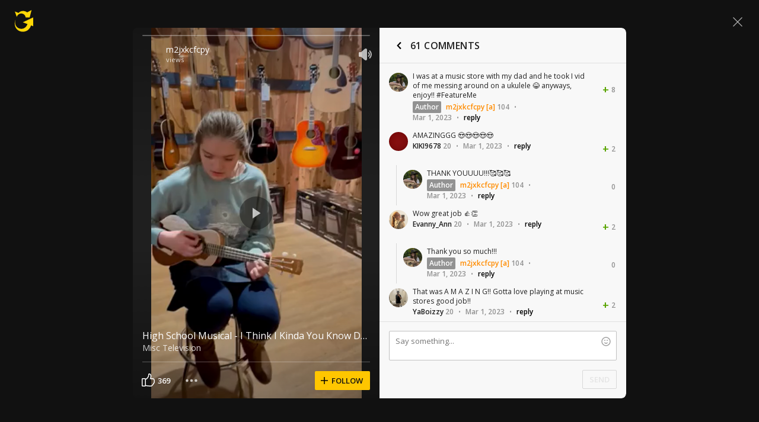

--- FILE ---
content_type: text/html; charset=UTF-8
request_url: https://www.ultimate-guitar.com/shot/m2jxkcfcpy/799914479
body_size: 9404
content:
<!doctype html>
<html lang="en">
<head prefix="og: http://ogp.me/ns# fb: http://ogp.me/ns/fb# article: http://ogp.me/ns/article#">
    <meta content="text/html; charset=utf-8" http-equiv="Content-Type">

    <title>High School Musical - I Think I Kinda You Know Duet - Misc Television (cover with chords) by m2jxkcfcpy @ Ultimate-Guitar.Com</title>
<meta name="description" content="I was at a music store with my dad and he took I vid of me messing around on a ukulele 😂 anyways, enjoy!! #FeatureMe">
<meta name="keywords" content="">
                    
<link rel='preload' href='https://www.ultimate-guitar.com/static/public/build/ug_react_i18n_es6/202601/vendor.3aff4f30dcee058e722f0a528b7353b9.js' importance='high' as='script'></link>    <link rel='preload' href='https://www.ultimate-guitar.com/static/public/build/ug_react_i18n_es6/202601/4578.d783aa0dd9dfda38174eed4094097d1e.js' importance='high' as='script'></link>                        <link rel='preload' href='https://www.ultimate-guitar.com/static/public/build/ug_react_i18n_es6/202601/ug~runtime.69fbae8959ff938f2698fbbe4884e317.js' importance='high' as='script'></link>            <link rel='preload' href='https://www.ultimate-guitar.com/static/public/build/ug_react_i18n_es6/202601/ug.94642fac24881056c9f182749d9abfc8.js' importance='high' as='script'></link>                                <link rel="preconnect" href="https://fonts.googleapis.com/">
    <meta property="og:url" content="https://www.ultimate-guitar.com/shot/m2jxkcfcpy/799914479">
<meta property="og:title" content="High School Musical - I Think I Kinda You Know Duet - Misc Television (cover with chords) by m2jxkcfcpy @ Ultimate-Guitar.Com">
<meta property="og:description" content="I was at a music store with my dad and he took I vid of me messing around on a ukulele 😂 anyways, enjoy!! #FeatureMe">
<meta property="og:site_name" content="Ultimate Guitar">
<meta property="og:locale" content="en_US">
<meta property="fb:app_id" content="539490962762175">
<meta property="og:type" content="website">
<meta property="og:image" content="https://www.ultimate-guitar.com/static/api/vimeo/preview/watermark/0?preset=facebook">
<meta property="og:image:width" content="630">
<meta property="og:image:height" content="1200">
<meta property="twitter:card" content="summary">
<meta property="twitter:site" content="@ultimateguitar">
<meta property="twitter:image" content="https://www.ultimate-guitar.com/static/api/vimeo/preview/watermark/0?preset=twitter">
<link href="https://www.ultimate-guitar.com/shot/m2jxkcfcpy/799914479" rel="canonical">                <meta name="viewport" class="js-viewport" content="width=device-width, initial-scale=1, maximum-scale=1.0, user-scalable=no, viewport-fit=cover">
        <script>
            (function() {
                var viewport = document.querySelector('.js-viewport');
                var date = new Date();
                date.setFullYear(date.getFullYear() + 1);
                function setViewport() {
                    var isLargeViewport = (screen.availWidth > 1300 || screen.availHeight > 1300) && window.matchMedia("(orientation: landscape)").matches;
                    viewport.setAttribute('content', isLargeViewport ? 'width=device-width, initial-scale=1' : 'width=1280, minimum-scale=0.1, maximum-scale=5.0');
                    document.cookie = '_ug_small_screen=' + (isLargeViewport ? 0 : 1) +';path=/;domain=.ultimate-guitar.com;expires=' + date.toUTCString() + ';';
                }
                setViewport();
                window.matchMedia("(orientation: landscape)").addEventListener('change', setViewport)
            })()
        </script>
        <meta name="csrf-param" content="_csrf">
<meta name="csrf-token" content="dH6kjWFeG_A5851xHUG4OgFirpKHSrW--puuL6UQvIUbB_HLKGpVqWOB2TN3Co8PZRb6-8Mz0Nmc-dZb8FqPwA==">
            <link rel="search"
    type="application/opensearchdescription+xml"
    href="//www.ultimate-guitar.com/static/opensearch/opensearch.xml"
    title="Ultmate-Guitar tabs & chords search" />    <meta name="theme-color" content="#272727">
    
    <link rel="manifest" href="/manifest_v10.json">
<link rel="icon" type="image/x-icon" href="https://www.ultimate-guitar.com/static/public/ug/img/product_icons/ug/favicon_v2.ico">
<link rel="shortcut icon" type="image/png" href="https://www.ultimate-guitar.com/static/public/ug/img/product_icons/ug/favicon_v2.png" />
<link rel="apple-touch-icon" sizes="32x32" href="https://www.ultimate-guitar.com/static/public/ug/img/product_icons/ug/apple-touch-icon-32x32_v3.png" />
<link rel="apple-touch-icon" sizes="48x48" href="https://www.ultimate-guitar.com/static/public/ug/img/product_icons/ug/apple-touch-icon-48x48_v3.png" />
<link rel="apple-touch-icon" sizes="72x72" href="https://www.ultimate-guitar.com/static/public/ug/img/product_icons/ug/apple-touch-icon-72x72_v3.png" />
<link rel="apple-touch-icon" sizes="96x96" href="https://www.ultimate-guitar.com/static/public/ug/img/product_icons/ug/apple-touch-icon-96x96_v3.png" />
<link rel="apple-touch-icon" sizes="144x14" href="https://www.ultimate-guitar.com/static/public/ug/img/product_icons/ug/apple-touch-icon-144x144_v3.png" />
<link rel="apple-touch-icon" sizes="192x192" href="https://www.ultimate-guitar.com/static/public/ug/img/product_icons/ug/apple-touch-icon-192x192_v3.png" />
<link rel="apple-touch-icon" sizes="512x512" href="https://www.ultimate-guitar.com/static/public/ug/img/product_icons/ug/apple-touch-icon-512x512_v3.png" />
<meta name="application-name" content="Ultimate Guitar" />
    
        <script>
        var sentryMethodsToSave = ['setUser', 'setTag', 'setTags', 'setExtra', 'setExtras', 'addBreadcrumb', 'setContext'];
        window.Sentry = {
            _lazy: true
        };
        var sentryLazyCallsQueue = [];
        var sentryLazyHandler = function () {
            var args = Array.prototype.slice.call(arguments)
            var methodName = args[0];
            var rest = args.slice(1);

            sentryLazyCallsQueue.push([methodName, rest])
        };

        sentryMethodsToSave.forEach(function (methodName) {
            window.Sentry[methodName] = sentryLazyHandler.bind(this, methodName);
        });

        function applySentryLazyData() {
            if (!sentryLazyCallsQueue) return;

            for (var i = 0; i < sentryLazyCallsQueue.length; i++) {
                var args = sentryLazyCallsQueue[i];
                var methodName = args[0];
                var restArgs = args[1];
                var method = window.Sentry[methodName];

                method && typeof method === 'function' && method.apply(window.Sentry, restArgs);
            }

            sentryLazyCallsQueue = undefined;
        }

        var errors = window.APPERROR ? (window.APPERROR.errors || []) : []
        var UGERROR = {
            errors,
            loggerLoaded: false,
        };
        var oldOnError = window.onerror;
        var loadScript = function (src, resolve) {
            UGERROR.loggerLoaded = true;
            var script = document.createElement('script');
            script.async = true;
            script.type = 'text/javascript';
            script.src = src;

            var changeState = function () {
                if (!loaded) {
                    resolve()
                    loaded = true;
                }
            };
            var loaded;

            script.onreadystatechange = changeState;
            script.onload = changeState;

            var node = document.getElementsByTagName('script')[0];
            node.parentNode.insertBefore(script, node);
        };

        UGERROR.loadErrorLogger = function (release) {
            var whitelistUrls = [
                new RegExp('https://www.ultimate-guitar.com/static/public'),
            ];

            if (window.location.pathname !== '/') {
                whitelistUrls.push(new RegExp(window.location.href))
            }

            var tags = {
                source: 'ug',
                country: 'US',
                isProUser: false,
                isAuthenticated: false,
                userId: '0',
            };

            !UGERROR.loggerLoaded && loadScript('https://www.ultimate-guitar.com/static/public/build/sentry_0_0_2/sentry_ver1769084860.js', function () {
                console.log('[sentry]:', 'bundle successfully loaded')
                window.onerror = oldOnError;

                window.initSentry({
                    dsn: 'https://ba93259cb19e43f1a6e9171cbf8ff617@sentry10.ultimate-guitar.com/24',
                    release: release.replace('/', '_').replace('-', '_'),
                    allowUrls: whitelistUrls
                });

                window.Sentry.setTags(tags);
                window.Sentry.setUser({
                    userId: '0'
                });
                window.Sentry.setContext('Client a/b variations', []);

                applySentryLazyData();

                var messages = UGERROR.errors.map(function (err) {
                    return err[0];
                });
                UGERROR.errors
                    .filter(function (error, index) {
                        return messages.indexOf(error[0]) === index;
                    })
                    .forEach(function (args) {
                        var error = args[0];

                        if (args.length > 1) {
                            window.onerror.apply(this, args);
                        } else if (typeof error === 'string') {
                            window.Sentry.captureMessage(error, 'error');
                        } else {
                            if (error === undefined) {
                                error = new Error('Caught undefined error');
                            }

                            window.Sentry.captureException(error);
                        }
                    });
            })
        };

        function loadSentry() {
            if (UGERROR.hasFirstError) {
                return
            }

            function load() {
                UGERROR.loadErrorLogger("ug-web_app_1.23.40");
            }

            if (document.readyState === 'complete') {
                load();
            } else {
                window.addEventListener('load', load)
            }
            UGERROR.hasFirstError = true
        }

        if (UGERROR.errors && UGERROR.errors.length > 0) {
            loadSentry()
        }

        window.onerror = function () {
            UGERROR.errors.push(arguments);
            oldOnError && oldOnError.apply(this, arguments);

            var message = typeof arguments[0] === 'object' && arguments[0].message
            if (typeof message === 'string' && message.toLowerCase().indexOf('loading chunk') && window.UGAPP.trigger) {
                window.UGAPP.trigger('globalEvent:YM:metrica', 'Chunk Load Error')
            }

            loadSentry();
        };
    </script>
                    <script>
        (function () {
            if ('serviceWorker' in navigator) {
                window.addEventListener('load', function() {
                    window.navigator.serviceWorker.getRegistrations().then(function(registrations) {
                        registrations.forEach(function(registration) {
                            if (
                                registration.active.scriptURL.indexOf('sw_ug.js') !== -1
                                ||
                                registration.active.scriptURL.indexOf('sw_ug_v2.js') !== -1
                            ) {
                                registration.unregister()
                            }
                        })
                    })
                    window.navigator.serviceWorker.register('/sw_ug_v3.js').catch(function(error) {})
                })
            }
        })()
    </script>
                                    
    <link rel="preload" href="https://www.ultimate-guitar.com/static/public/ug/fonts/ug/memvYaGs126MiZpBA-UvWbX2vVnXBbObj2OVTS-mu0SC55I.woff2?ver=1" as="font" type="font/woff2" crossorigin="anonymous">
    <link rel="preload" href="https://www.ultimate-guitar.com/static/public/ug/fonts/muse/muse-sans/v4/MuseSans-Variable.woff2" as="font" type="font/woff2" crossorigin="anonymous">

                <link rel="preload" href="https://www.ultimate-guitar.com/static/public/ug/fonts/muse/muse-display/harmony/v2/MuseDisplay-Harmony.woff2" as="font" type="font/woff2" crossorigin="anonymous">
    

    
            <meta name="impact-site-verification" value="4a6f4ce0-7337-4f89-8f93-bc6eaf9d9145">
    
</head>
<body
    style="background-color: #111"        class=" theme_dark preferred_language__en"
>
<script>
    var hasFirstTap = false;
    (function () {
        function onFirstTap () {
            hasFirstTap = true
            document.body.removeEventListener('touchstart', onFirstTap)
        }

        document.body.addEventListener('touchstart', onFirstTap)
    })()
</script>


    <div class="js-page js-global-wrapper ug-page">
        </div>

    <div class="js-store" data-content="{&quot;config&quot;:{&quot;releaseVer&quot;:&quot;ug-web_app_1.23.40&quot;,&quot;backendReleaseVer&quot;:&quot;13.33.48&quot;,&quot;renderType&quot;:&quot;react&quot;,&quot;urlFacebook&quot;:&quot;https://www.ultimate-guitar.com/user/auth/oauth?service=facebook&quot;,&quot;urlGoogle&quot;:&quot;https://www.ultimate-guitar.com/user/auth/oauth?service=google&quot;,&quot;urlApple&quot;:&quot;https://www.ultimate-guitar.com/user/auth/oauth?service=apple&quot;,&quot;main_server&quot;:&quot;ultimate-guitar.com&quot;,&quot;ps_server&quot;:&quot;plus.ultimate-guitar.com&quot;,&quot;api_web_serv&quot;:&quot;api-web.ultimate-guitar.com&quot;,&quot;static_server&quot;:&quot;https://www.ultimate-guitar.com/static&quot;,&quot;statik_cache&quot;:&quot;_ver1769084860&quot;,&quot;staticPrefix&quot;:&quot;/static&quot;,&quot;requestSchema&quot;:&quot;https&quot;,&quot;time&quot;:1769153645000,&quot;isGDPRAvailable&quot;:false,&quot;isCcpaAvailable&quot;:false,&quot;user&quot;:{&quot;id&quot;:0,&quot;uuid&quot;:0,&quot;unified_id&quot;:&quot;&quot;,&quot;session&quot;:{&quot;id&quot;:&quot;&quot;,&quot;expire_duration&quot;:300,&quot;expire_duration_dispersion&quot;:[5000,10000],&quot;enable_refresh&quot;:true,&quot;parsed_session&quot;:{&quot;version&quot;:0,&quot;id&quot;:0,&quot;updated&quot;:0,&quot;number&quot;:0},&quot;is_renew_session&quot;:false},&quot;username&quot;:&quot;Unregistered&quot;,&quot;iq&quot;:&quot;&quot;,&quot;contributorPower&quot;:false,&quot;is_bot&quot;:false,&quot;is_banned&quot;:false},&quot;isOfficeUser&quot;:false,&quot;isOfficeRequest&quot;:false,&quot;isWebp&quot;:false,&quot;isBot&quot;:true,&quot;is_mobile&quot;:false,&quot;is_tablet&quot;:false,&quot;isThemeMobile&quot;:false,&quot;isIe&quot;:false,&quot;isEs6&quot;:true,&quot;isAsia&quot;:false,&quot;isPaidMobWeb&quot;:false,&quot;socketCluster&quot;:{&quot;serviceKey&quot;:&quot;f0557aa8-2d06-43d9-9c16-f885bc710b97:main&quot;,&quot;channelPrefix&quot;:&quot;f0557aa8-2d06-43d9-9c16-f885bc710b97:main#prod&quot;,&quot;hostname&quot;:&quot;socketcluster.k8s.mu.se&quot;,&quot;port&quot;:443,&quot;channelName&quot;:&quot;e2b911c3d39e5e206f13c6dab0ac7bcc&quot;},&quot;metricaId&quot;:0,&quot;captcha_id&quot;:&quot;6LfCo_8SAAAAALEMHnlK18j8IemlAdvmxwRnQe2v&quot;,&quot;stripeApiKey&quot;:&quot;&quot;,&quot;country&quot;:&quot;US&quot;,&quot;countryCode&quot;:&quot;US&quot;,&quot;browserName&quot;:&quot;&quot;,&quot;os&quot;:&quot;&quot;,&quot;platform&quot;:4,&quot;browser&quot;:&quot;{\&quot;device\&quot;:{\&quot;type\&quot;:\&quot;bot\&quot;}}&quot;,&quot;urlUgProAppIcon&quot;:&quot;https://www.ultimate-guitar.com/static/public/ug/img/app_icons/icon_ug_pro.png&quot;,&quot;withCritical&quot;:false,&quot;analytics&quot;:{&quot;pageViewId&quot;:1769153645641780,&quot;userTrackerId&quot;:&quot;SA==&quot;},&quot;braintree&quot;:{&quot;environment&quot;:&quot;production&quot;,&quot;tokenizationKey&quot;:&quot;production_8htvrhhr_67vpx3rpxt6m5z7c&quot;,&quot;paypalClientId&quot;:&quot;ASwoeikdyflPIKFAC3U34ewfFVRE5-_p6qc1TTQG9g_sHNs3RP5Sq3pE_e7V2p0VTi-nJQuIA5ApP1XH&quot;,&quot;googlePayClientId&quot;:&quot;BCR2DN6TZPEKBZBZ&quot;},&quot;vimeo&quot;:{&quot;baseImagePath&quot;:&quot;https://cdn.ustatik.com/s3/ug.video.warm/preview/&quot;},&quot;hasStaticCache&quot;:0,&quot;rtAnalytics&quot;:{&quot;trackUrl&quot;:&quot;https://datahub.ultimate-guitar.com/components/data&quot;,&quot;trackingEnabled&quot;:true,&quot;forceSendEvents&quot;:[&quot;Tab Favorite Add Click&quot;,&quot;Tab Rate Click&quot;,&quot;Tab View&quot;,&quot;Tab View 12s&quot;,&quot;Tab View 15s&quot;,&quot;Tab View 60s&quot;,&quot;Tab View 120s&quot;,&quot;Tab View 180s&quot;,&quot;View&quot;,&quot;View 15s&quot;,&quot;Tour Start&quot;],&quot;tabToolLogging&quot;:true,&quot;samplerHeartbeat&quot;:5,&quot;forceSendDebounceTimeout&quot;:1000,&quot;bufferSize&quot;:10},&quot;xtz&quot;:{&quot;isActive&quot;:true,&quot;hasAccess&quot;:true,&quot;canToggle&quot;:false,&quot;feedbackChannel&quot;:null,&quot;tabDownloadHost&quot;:&quot;https://tabs.ultimate-guitar.com&quot;},&quot;jsBundle&quot;:[],&quot;jinba&quot;:{&quot;customTimings&quot;:[],&quot;appLabel&quot;:&quot;shot&quot;,&quot;appLabelExp&quot;:&quot;null&quot;},&quot;metricaParams&quot;:{&quot;rights&quot;:0,&quot;proRights&quot;:0,&quot;coursesRights&quot;:0,&quot;singRights&quot;:0,&quot;u_id&quot;:&quot;SA==&quot;,&quot;auth&quot;:&quot;None&quot;,&quot;is_registered&quot;:0,&quot;ab&quot;:[],&quot;bookRights&quot;:0,&quot;bookEduRights&quot;:0,&quot;unified_id&quot;:&quot;&quot;,&quot;session_id&quot;:&quot;&quot;}},&quot;store&quot;:{&quot;offers&quot;:[],&quot;page&quot;:{&quot;data&quot;:{&quot;section&quot;:{&quot;name&quot;:&quot;shots&quot;,&quot;id&quot;:799914479,&quot;object&quot;:{&quot;vimeo_id&quot;:&quot;799914479&quot;,&quot;status&quot;:&quot;active&quot;,&quot;vimeo_url&quot;:&quot;/videos/799914479&quot;,&quot;name&quot;:&quot;High School Musical - I Think I Kinda You Know Duet&quot;,&quot;artist_name&quot;:&quot;Misc Television&quot;,&quot;category&quot;:&quot;Story&quot;,&quot;tab_id&quot;:2888147,&quot;song_id&quot;:3723890,&quot;artist_id&quot;:886,&quot;tab_access_type&quot;:&quot;public&quot;,&quot;date&quot;:1677637721,&quot;access&quot;:&quot;public&quot;,&quot;likes&quot;:369,&quot;reactions&quot;:60,&quot;hits_total&quot;:16145,&quot;user_id&quot;:70010257,&quot;username&quot;:&quot;m2jxkcfcpy&quot;,&quot;avatar&quot;:&quot;https://www.ultimate-guitar.com/static/users/7/5/2/70010257.gif?d=d&quot;,&quot;duration&quot;:50,&quot;width&quot;:640,&quot;height&quot;:480,&quot;comments_count&quot;:66,&quot;image_id&quot;:799914479,&quot;files&quot;:[{&quot;quality&quot;:&quot;sd&quot;,&quot;width&quot;:640,&quot;height&quot;:480,&quot;fps&quot;:0,&quot;size&quot;:8630767,&quot;link&quot;:&quot;https://www.ultimate-guitar.com/shots/content?id=799914479&amp;q=480&amp;s=a6af0bf041801eb671415c9cca7956cd&amp;provider=ug&quot;}],&quot;images&quot;:[{&quot;link&quot;:&quot;https://www.ultimate-guitar.com/static/s3/ug.video.warm/preview/9/7/799914479/preview.jpg@225x225?crop=1&quot;,&quot;width&quot;:225,&quot;height&quot;:225,&quot;preset&quot;:&quot;list&quot;},{&quot;link&quot;:&quot;https://www.ultimate-guitar.com/static/s3/ug.video.warm/preview/9/7/799914479/preview.jpg@300x384?crop=1&quot;,&quot;width&quot;:300,&quot;height&quot;:384,&quot;preset&quot;:&quot;feed&quot;},{&quot;link&quot;:&quot;https://www.ultimate-guitar.com/static/s3/ug.video.warm/preview/9/7/799914479/preview.jpg@640x0&quot;,&quot;width&quot;:640,&quot;height&quot;:0,&quot;preset&quot;:&quot;cover&quot;},{&quot;link&quot;:&quot;https://www.ultimate-guitar.com/static/s3/ug.video.warm/preview/9/7/799914479/preview.jpg@1280x0&quot;,&quot;width&quot;:1280,&quot;height&quot;:0,&quot;preset&quot;:&quot;preview&quot;},{&quot;link&quot;:&quot;https://www.ultimate-guitar.com/static/s3/ug.video.warm/preview/9/7/799914479/preview.jpg@200x256?crop=1&quot;,&quot;width&quot;:200,&quot;height&quot;:256,&quot;preset&quot;:&quot;web_feed&quot;},{&quot;link&quot;:&quot;https://www.ultimate-guitar.com/static/s3/ug.video.warm/preview/9/7/799914479/preview.jpg@396x640?crop=1&quot;,&quot;width&quot;:396,&quot;height&quot;:640,&quot;preset&quot;:&quot;web_explore&quot;},{&quot;link&quot;:&quot;https://www.ultimate-guitar.com/static/s3/ug.video.warm/preview/9/7/799914479/blur.jpg&quot;,&quot;width&quot;:640,&quot;height&quot;:360,&quot;preset&quot;:&quot;blur&quot;}],&quot;url&quot;:&quot;https://www.ultimate-guitar.com/shot/m2jxkcfcpy/799914479&quot;,&quot;is_original_song&quot;:0,&quot;instrument&quot;:&quot;&quot;,&quot;tracking&quot;:{&quot;ctx&quot;:{&quot;payment_account_id&quot;:0,&quot;shot_views&quot;:16145,&quot;shot_likes&quot;:369,&quot;shot_comments&quot;:66,&quot;shot_feed_index&quot;:0,&quot;shot_feed_type&quot;:&quot;&quot;,&quot;shot_feed_open_source&quot;:&quot;&quot;,&quot;user_registered&quot;:0,&quot;user_rights&quot;:0,&quot;country&quot;:&quot;US&quot;,&quot;shot_author_id&quot;:70010257,&quot;shot_created_time&quot;:1677637721,&quot;shot_length&quot;:50,&quot;is_original_shot&quot;:0,&quot;shot_tab_id&quot;:2888147,&quot;is_private&quot;:0,&quot;shot_id&quot;:799914479,&quot;user_id&quot;:0,&quot;screen&quot;:&quot;&quot;,&quot;h&quot;:4108050209,&quot;dt&quot;:1769153645}},&quot;tab_url&quot;:&quot;https://tabs.ultimate-guitar.com/tab/misc-television/high-school-musical-i-think-i-kinda-you-know-duet-chords-2888147&quot;}}},&quot;header_bidding&quot;:[],&quot;experiments&quot;:{&quot;variations&quot;:[],&quot;closed_experiments&quot;:[]},&quot;template&quot;:{&quot;module&quot;:&quot;shots&quot;,&quot;controller&quot;:&quot;shot&quot;,&quot;action&quot;:&quot;view&quot;,&quot;reactAction&quot;:&quot;&quot;},&quot;documents&quot;:{&quot;enabled&quot;:true}},&quot;i18n&quot;:{&quot;locale&quot;:&quot;en-US&quot;,&quot;language&quot;:&quot;en&quot;,&quot;links&quot;:{&quot;default&quot;:&quot;https://www.ultimate-guitar.com/shot/m2jxkcfcpy/799914479&quot;,&quot;pt&quot;:&quot;https://www.ultimate-guitar.com/shot/m2jxkcfcpy/799914479&quot;,&quot;es&quot;:&quot;https://www.ultimate-guitar.com/shot/m2jxkcfcpy/799914479&quot;,&quot;it&quot;:&quot;https://www.ultimate-guitar.com/shot/m2jxkcfcpy/799914479&quot;,&quot;ja&quot;:&quot;https://www.ultimate-guitar.com/shot/m2jxkcfcpy/799914479&quot;,&quot;fr&quot;:&quot;https://www.ultimate-guitar.com/shot/m2jxkcfcpy/799914479&quot;}},&quot;search_top_words&quot;:[{&quot;query&quot;:&quot;take on me&quot;,&quot;counter&quot;:&quot;9698&quot;},{&quot;query&quot;:&quot;creep&quot;,&quot;counter&quot;:&quot;6567&quot;},{&quot;query&quot;:&quot;hotel california&quot;,&quot;counter&quot;:&quot;5076&quot;},{&quot;query&quot;:&quot;billie eilish&quot;,&quot;counter&quot;:&quot;4961&quot;},{&quot;query&quot;:&quot;taylor swift&quot;,&quot;counter&quot;:&quot;4718&quot;}],&quot;promotion&quot;:{&quot;promoType&quot;:&quot;NewYear&quot;,&quot;promoKey&quot;:&quot;ugapp:topBannerShow:NewYear-2025&quot;,&quot;endedKey&quot;:&quot;_ug_promotionEnded_ugapp:topBannerShow:NewYear-2025&quot;,&quot;emergency&quot;:{&quot;imgUrl&quot;:&quot;https://www.ultimate-guitar.com/static/storage/marketing/images/b/b2a9afe70eebde770fe48e307fb96eb8461440f4.webp&quot;,&quot;title&quot;:&quot;NEW YEAR SALE&quot;,&quot;prompts&quot;:{&quot;title&quot;:{&quot;en&quot;:&quot;NEW YEAR SALE&quot;,&quot;pt&quot;:&quot;PROMO&Ccedil;&Atilde;O DE ANO NOVO&quot;,&quot;es&quot;:&quot;OFERTA DE A&Ntilde;O NUEVO&quot;,&quot;fr&quot;:&quot;SOLDES DU NOUVEL AN&quot;,&quot;it&quot;:&quot;SALDI DI CAPODANNO&quot;,&quot;ja&quot;:&quot;新年セール&quot;}}},&quot;exit&quot;:{&quot;imgUrl&quot;:&quot;https://www.ultimate-guitar.com/static/storage/marketing/images/f/f55e881eddd780cfcd0a224afefa27762dc70167.webp&quot;,&quot;title&quot;:&quot;NEW YEAR SALE&quot;,&quot;subtitle&quot;:&quot;&quot;,&quot;hasLabel&quot;:false,&quot;hasTimer&quot;:false,&quot;prompts&quot;:{&quot;title&quot;:{&quot;en&quot;:&quot;NEW YEAR SALE&quot;,&quot;pt&quot;:&quot;PROMO&Ccedil;&Atilde;O DE ANO NOVO&quot;,&quot;es&quot;:&quot;OFERTA DE A&Ntilde;O NUEVO&quot;,&quot;fr&quot;:&quot;SOLDES DU NOUVEL AN&quot;,&quot;it&quot;:&quot;SALDI DI CAPODANNO&quot;,&quot;ja&quot;:&quot;新年セール&quot;},&quot;subtitle&quot;:{&quot;en&quot;:&quot;&quot;,&quot;pt&quot;:&quot;&quot;,&quot;es&quot;:&quot;&quot;,&quot;fr&quot;:&quot;&quot;,&quot;it&quot;:&quot;&quot;,&quot;ja&quot;:&quot;&quot;},&quot;buttonText&quot;:{&quot;en&quot;:&quot;GET SPECIAL OFFER&quot;,&quot;pt&quot;:&quot;OBTER OFERTA ESPECIAL&quot;,&quot;es&quot;:&quot;OBTENER OFERTA ESPECIAL&quot;,&quot;fr&quot;:&quot;OBTENIR L&#039;OFFRE SP&Eacute;CIALE&quot;,&quot;it&quot;:&quot;OTTIENI L&#039;OFFERTA SPECIALE&quot;,&quot;ja&quot;:&quot;特別オファーを入手&quot;}}},&quot;heroBanner&quot;:{&quot;imgUrl&quot;:&quot;https://www.ultimate-guitar.com/static/storage/marketing/images/f/fad9ac36884cb3053e9d3a22ba9a6fe19834a0ff.webp&quot;,&quot;title&quot;:&quot;&quot;,&quot;subtitle&quot;:&quot;NEW YEAR SALE&quot;,&quot;prompts&quot;:{&quot;title&quot;:{&quot;en&quot;:&quot;&quot;,&quot;pt&quot;:&quot;&quot;,&quot;es&quot;:&quot;&quot;,&quot;fr&quot;:&quot;&quot;,&quot;it&quot;:&quot;&quot;,&quot;ja&quot;:&quot;&quot;},&quot;subtitle&quot;:{&quot;en&quot;:&quot;NEW YEAR SALE&quot;,&quot;pt&quot;:&quot;PROMO&Ccedil;&Atilde;O DE ANO NOVO&quot;,&quot;es&quot;:&quot;OFERTA DE A&Ntilde;O NUEVO&quot;,&quot;fr&quot;:&quot;SOLDES DU NOUVEL AN&quot;,&quot;it&quot;:&quot;SALDI DI CAPODANNO&quot;,&quot;ja&quot;:&quot;新年セール&quot;},&quot;buttonText&quot;:{&quot;en&quot;:&quot;GET SPECIAL OFFER&quot;,&quot;pt&quot;:&quot;OBTER OFERTA ESPECIAL&quot;,&quot;es&quot;:&quot;OBTENER OFERTA ESPECIAL&quot;,&quot;fr&quot;:&quot;OBTENIR L&#039;OFFRE SP&Eacute;CIALE&quot;,&quot;it&quot;:&quot;OTTIENI L&#039;OFFERTA SPECIALE&quot;,&quot;ja&quot;:&quot;特別オファーを入手&quot;},&quot;notation&quot;:{&quot;en&quot;:&quot;ANNUAL MEMBERSHIP&quot;,&quot;pt&quot;:&quot;ASSINATURA ANUAL&quot;,&quot;es&quot;:&quot;MEMBRES&Iacute;A ANUAL&quot;,&quot;fr&quot;:&quot;ABONNEMENT ANNUEL&quot;,&quot;it&quot;:&quot;ABBONAMENTO ANNUALE&quot;,&quot;ja&quot;:&quot;年間メンバーシップ&quot;}}},&quot;heroBlock&quot;:{&quot;imgUrl&quot;:&quot;https://www.ultimate-guitar.com/static/storage/marketing/images/8/8c75a0a7b8e08e5512209274f1fdb8b46e82235c.webp&quot;,&quot;buttonColor&quot;:&quot;brand&quot;,&quot;prompts&quot;:{&quot;buttonText&quot;:{&quot;en&quot;:&quot;GET SPECIAL OFFER&quot;,&quot;pt&quot;:&quot;OBTER OFERTA ESPECIAL&quot;,&quot;es&quot;:&quot;OBTENER OFERTA ESPECIAL&quot;,&quot;fr&quot;:&quot;OBTENIR L&#039;OFFRE SP&Eacute;CIALE&quot;,&quot;it&quot;:&quot;OTTIENI L&#039;OFFERTA SPECIALE&quot;,&quot;ja&quot;:&quot;特別オファーを入手&quot;},&quot;subtitle&quot;:{&quot;en&quot;:&quot;welcome offer&quot;,&quot;pt&quot;:&quot;Oferta de Boas-Vindas&quot;,&quot;es&quot;:&quot;Oferta de Bienvenida&quot;,&quot;fr&quot;:&quot;Offre de bienvenue&quot;,&quot;it&quot;:&quot;Offerta di benvenuto&quot;,&quot;ja&quot;:&quot;ウェルカムオファー&quot;}}},&quot;payment&quot;:{&quot;imgUrl&quot;:&quot;https://www.ultimate-guitar.com/static/storage/marketing/images/5/5f21325decb0b1a8453bd25daa26bab0dea9ab6a.webp&quot;,&quot;title&quot;:&quot;NEW YEARSALE&quot;,&quot;planName&quot;:&quot;New year sale&quot;,&quot;prompts&quot;:{&quot;title&quot;:{&quot;en&quot;:&quot;NEW YEAR SALE&quot;,&quot;pt&quot;:&quot;PROMO&Ccedil;&Atilde;O DE ANO NOVO&quot;,&quot;es&quot;:&quot;OFERTA DE A&Ntilde;O NUEVO&quot;,&quot;fr&quot;:&quot;SOLDES DU NOUVEL AN&quot;,&quot;it&quot;:&quot;SALDI DI CAPODANNO&quot;,&quot;ja&quot;:&quot;新年セール&quot;},&quot;planName&quot;:{&quot;en&quot;:&quot;New year sale&quot;,&quot;pt&quot;:&quot;Promo&ccedil;&atilde;o de ano novo&quot;,&quot;es&quot;:&quot;Oferta de a&ntilde;o nuevo&quot;,&quot;fr&quot;:&quot;Soldes du nouvel an&quot;,&quot;it&quot;:&quot;Saldi di Capodanno&quot;,&quot;ja&quot;:&quot;新年セール&quot;}}},&quot;permBanner&quot;:{&quot;&lt;24h_logged-in&quot;:{&quot;imgUrl&quot;:&quot;https://www.ultimate-guitar.com/static/storage/marketing/images/b/b25d32420882dc32580c0b8577289edc547bc524.webp&quot;,&quot;title&quot;:&quot;New Year Sale:&quot;,&quot;subtitle&quot;:&quot;Pro Access %percentage%&quot;,&quot;hasTimer&quot;:false,&quot;buttonText&quot;:&quot;GET SPECIAL OFFER&quot;,&quot;prompts&quot;:{&quot;title&quot;:{&quot;en&quot;:&quot;New Year Sale:&quot;,&quot;pt&quot;:&quot;Promo&ccedil;&atilde;o de Ano Novo:&quot;,&quot;es&quot;:&quot;Oferta de A&ntilde;o Nuevo:&quot;,&quot;fr&quot;:&quot;Soldes du Nouvel An :&quot;,&quot;it&quot;:&quot;Saldi di Capodanno:&quot;,&quot;ja&quot;:&quot;新年セール：&quot;},&quot;subtitle&quot;:{&quot;en&quot;:&quot;Pro Access %percentage%&quot;,&quot;pt&quot;:&quot;Acesso Pro com %percentage%&quot;,&quot;es&quot;:&quot;Acceso Pro con %percentage%&quot;,&quot;fr&quot;:&quot;Acc&egrave;s Pro &agrave; %percentage%&quot;,&quot;it&quot;:&quot;Accesso Pro con %percentage%&quot;,&quot;ja&quot;:&quot;Proアクセス %percentage%&quot;},&quot;buttonText&quot;:{&quot;en&quot;:&quot;GET SPECIAL OFFER&quot;,&quot;pt&quot;:&quot;OBTER OFERTA ESPECIAL&quot;,&quot;es&quot;:&quot;OBTENER OFERTA ESPECIAL&quot;,&quot;fr&quot;:&quot;OBTENIR L&#039;OFFRE SP&Eacute;CIALE&quot;,&quot;it&quot;:&quot;OTTIENI L&#039;OFFERTA SPECIALE&quot;,&quot;ja&quot;:&quot;特別オファーを入手&quot;}}},&quot;&gt;24h_logged-in&quot;:{&quot;imgUrl&quot;:&quot;https://cdn.ustatik.com/storage/marketing/images/b/b9a4efbdfcd406ae9fa4a6a4bbc512cfee52bf1a.jpeg&quot;,&quot;title&quot;:&quot;Welcome Offer:&quot;,&quot;subtitle&quot;:&quot;%percentage% on annual membership of Ultimate Guitar Pro&quot;,&quot;hasTimer&quot;:false,&quot;buttonText&quot;:&quot;TRY NOW&quot;,&quot;prompts&quot;:{&quot;title&quot;:{&quot;en&quot;:&quot;Welcome Offer:&quot;,&quot;pt&quot;:&quot;Oferta de Boas-Vindas:&quot;,&quot;es&quot;:&quot;Oferta de Bienvenida:&quot;,&quot;fr&quot;:&quot;Offre de bienvenue :&quot;,&quot;it&quot;:&quot;Offerta di benvenuto:&quot;,&quot;ja&quot;:&quot;ウェルカムオファー：&quot;},&quot;subtitle&quot;:{&quot;en&quot;:&quot;%percentage% on annual membership of Ultimate Guitar Pro&quot;,&quot;pt&quot;:&quot;%percentage% de desconto na assinatura anual do Ultimate Guitar Pro&quot;,&quot;es&quot;:&quot;%percentage% de descuento en la suscripci&oacute;n anual de Ultimate Guitar Pro&quot;,&quot;fr&quot;:&quot;%percentage% de r&eacute;duction sur l&#039;abonnement annuel Ultimate Guitar Pro&quot;,&quot;it&quot;:&quot;%percentage% di sconto sull&#039;abbonamento annuale di Ultimate Guitar Pro&quot;,&quot;ja&quot;:&quot;Ultimate Guitar Pro年間メンバーシップが%percentage%オフ&quot;},&quot;buttonText&quot;:{&quot;en&quot;:&quot;TRY NOW&quot;,&quot;pt&quot;:&quot;EXPERIMENTE AGORA&quot;,&quot;es&quot;:&quot;PRU&Eacute;BALO AHORA&quot;,&quot;fr&quot;:&quot;ESSAYER MAINTENANT&quot;,&quot;it&quot;:&quot;PROVA ORA&quot;,&quot;ja&quot;:&quot;今すぐ試す&quot;}}},&quot;&lt;24h_logged-out&quot;:{&quot;imgUrl&quot;:&quot;https://www.ultimate-guitar.com/static/storage/marketing/images/b/b25d32420882dc32580c0b8577289edc547bc524.webp&quot;,&quot;title&quot;:&quot;New Year Sale:&quot;,&quot;subtitle&quot;:&quot;Pro Access %percentage%&quot;,&quot;buttonText&quot;:&quot;GET SPECIAL OFFER&quot;,&quot;prompts&quot;:{&quot;title&quot;:{&quot;en&quot;:&quot;New Year Sale:&quot;,&quot;pt&quot;:&quot;Promo&ccedil;&atilde;o de Ano Novo:&quot;,&quot;es&quot;:&quot;Oferta de A&ntilde;o Nuevo:&quot;,&quot;fr&quot;:&quot;Soldes du Nouvel An :&quot;,&quot;it&quot;:&quot;Saldi di Capodanno:&quot;,&quot;ja&quot;:&quot;新年セール：&quot;},&quot;subtitle&quot;:{&quot;en&quot;:&quot;Pro Access %percentage%&quot;,&quot;pt&quot;:&quot;Acesso Pro com %percentage%&quot;,&quot;es&quot;:&quot;Acceso Pro con %percentage%&quot;,&quot;fr&quot;:&quot;Acc&egrave;s Pro &agrave; %percentage%&quot;,&quot;it&quot;:&quot;Accesso Pro con %percentage%&quot;,&quot;ja&quot;:&quot;Proアクセス %percentage%&quot;},&quot;buttonText&quot;:{&quot;en&quot;:&quot;GET SPECIAL OFFER&quot;,&quot;pt&quot;:&quot;OBTER OFERTA ESPECIAL&quot;,&quot;es&quot;:&quot;OBTENER OFERTA ESPECIAL&quot;,&quot;fr&quot;:&quot;OBTENIR L&#039;OFFRE SP&Eacute;CIALE&quot;,&quot;it&quot;:&quot;OTTIENI L&#039;OFFERTA SPECIALE&quot;,&quot;ja&quot;:&quot;特別オファーを入手&quot;}}},&quot;&gt;24h_logged-out&quot;:{&quot;imgUrl&quot;:&quot;https://cdn.ustatik.com/storage/marketing/images/b/b9a4efbdfcd406ae9fa4a6a4bbc512cfee52bf1a.jpeg&quot;,&quot;title&quot;:&quot;Welcome Offer:&quot;,&quot;subtitle&quot;:&quot;%percentage% on annual membership of Ultimate Guitar Pro&quot;,&quot;hasTimer&quot;:false,&quot;buttonText&quot;:&quot;TRY NOW&quot;,&quot;prompts&quot;:{&quot;title&quot;:{&quot;en&quot;:&quot;Welcome Offer:&quot;,&quot;pt&quot;:&quot;Oferta de Boas-Vindas:&quot;,&quot;es&quot;:&quot;Oferta de Bienvenida:&quot;,&quot;fr&quot;:&quot;Offre de bienvenue :&quot;,&quot;it&quot;:&quot;Offerta di benvenuto:&quot;,&quot;ja&quot;:&quot;ウェルカムオファー：&quot;},&quot;subtitle&quot;:{&quot;en&quot;:&quot;%percentage% on annual membership of Ultimate Guitar Pro&quot;,&quot;pt&quot;:&quot;%percentage% de desconto na assinatura anual do Ultimate Guitar Pro&quot;,&quot;es&quot;:&quot;%percentage% de descuento en la suscripci&oacute;n anual de Ultimate Guitar Pro&quot;,&quot;fr&quot;:&quot;%percentage% de r&eacute;duction sur l&#039;abonnement annuel Ultimate Guitar Pro&quot;,&quot;it&quot;:&quot;%percentage% di sconto sull&#039;abbonamento annuale di Ultimate Guitar Pro&quot;,&quot;ja&quot;:&quot;Ultimate Guitar Pro年間メンバーシップが%percentage%オフ&quot;},&quot;buttonText&quot;:{&quot;en&quot;:&quot;TRY NOW&quot;,&quot;pt&quot;:&quot;EXPERIMENTE AGORA&quot;,&quot;es&quot;:&quot;PRU&Eacute;BALO AHORA&quot;,&quot;fr&quot;:&quot;ESSAYER MAINTENANT&quot;,&quot;it&quot;:&quot;PROVA ORA&quot;,&quot;ja&quot;:&quot;今すぐ試す&quot;}}},&quot;default&quot;:{&quot;imgUrl&quot;:&quot;https://cdn.ustatik.com/storage/marketing/images/b/b9a4efbdfcd406ae9fa4a6a4bbc512cfee52bf1a.jpeg&quot;,&quot;title&quot;:&quot;Welcome Offer&quot;,&quot;subtitle&quot;:&quot;%percentage% on annual membership of UG Pro&quot;,&quot;buttonText&quot;:&quot;TRY NOW&quot;,&quot;prompts&quot;:{&quot;title&quot;:{&quot;en&quot;:&quot;Welcome Offer:&quot;,&quot;pt&quot;:&quot;Oferta de Boas-Vindas:&quot;,&quot;es&quot;:&quot;Oferta de Bienvenida:&quot;,&quot;fr&quot;:&quot;Offre de bienvenue :&quot;,&quot;it&quot;:&quot;Offerta di benvenuto:&quot;,&quot;ja&quot;:&quot;ウェルカムオファー：&quot;},&quot;subtitle&quot;:{&quot;en&quot;:&quot;%percentage% on annual membership of Ultimate Guitar Pro&quot;,&quot;pt&quot;:&quot;%percentage% de desconto na assinatura anual do Ultimate Guitar Pro&quot;,&quot;es&quot;:&quot;%percentage% de descuento en la suscripci&oacute;n anual de Ultimate Guitar Pro&quot;,&quot;fr&quot;:&quot;%percentage% de r&eacute;duction sur l&#039;abonnement annuel Ultimate Guitar Pro&quot;,&quot;it&quot;:&quot;%percentage% di sconto sull&#039;abbonamento annuale di Ultimate Guitar Pro&quot;,&quot;ja&quot;:&quot;Ultimate Guitar Pro年間メンバーシップが%percentage%オフ&quot;},&quot;buttonText&quot;:{&quot;en&quot;:&quot;TRY NOW&quot;,&quot;pt&quot;:&quot;EXPERIMENTE AGORA&quot;,&quot;es&quot;:&quot;PRU&Eacute;BALO AHORA&quot;,&quot;fr&quot;:&quot;ESSAYER MAINTENANT&quot;,&quot;it&quot;:&quot;PROVA ORA&quot;,&quot;ja&quot;:&quot;今すぐ試す&quot;}}}},&quot;stickyBanner&quot;:{&quot;imgUrl&quot;:&quot;https://www.ultimate-guitar.com/static/storage/marketing/images/4/4b99bbf8ac84787c61271ca74d27020f1f6f965a.webp&quot;,&quot;title&quot;:&quot;&quot;,&quot;subtitle&quot;:&quot;NEW YEAR SALE&quot;,&quot;prompts&quot;:{&quot;title&quot;:{&quot;en&quot;:&quot;&quot;,&quot;pt&quot;:&quot;&quot;,&quot;es&quot;:&quot;&quot;,&quot;fr&quot;:&quot;&quot;,&quot;it&quot;:&quot;&quot;,&quot;ja&quot;:&quot;&quot;},&quot;subtitle&quot;:{&quot;en&quot;:&quot;NEW YEAR SALE&quot;,&quot;pt&quot;:&quot;PROMO&Ccedil;&Atilde;O DE ANO NOVO&quot;,&quot;es&quot;:&quot;OFERTA DE A&Ntilde;O NUEVO&quot;,&quot;fr&quot;:&quot;SOLDES DU NOUVEL AN&quot;,&quot;it&quot;:&quot;SALDI DI CAPODANNO&quot;,&quot;ja&quot;:&quot;新年セール&quot;},&quot;buttonText&quot;:{&quot;en&quot;:&quot;GET SPECIAL OFFER&quot;,&quot;pt&quot;:&quot;OBTER OFERTA ESPECIAL&quot;,&quot;es&quot;:&quot;OBTENER OFERTA ESPECIAL&quot;,&quot;fr&quot;:&quot;OBTENIR L&#039;OFFRE SP&Eacute;CIALE&quot;,&quot;it&quot;:&quot;OTTIENI L&#039;OFFERTA SPECIALE&quot;,&quot;ja&quot;:&quot;特別オファーを入手&quot;},&quot;notation&quot;:{&quot;en&quot;:&quot;Get annual access to Ultimate Guitar&quot;,&quot;pt&quot;:&quot;Obtenha acesso anual ao Ultimate Guitar&quot;,&quot;es&quot;:&quot;Obt&eacute;n acceso anual a Ultimate Guitar&quot;,&quot;fr&quot;:&quot;Obtenez un acc&egrave;s annuel &agrave; Ultimate Guitar&quot;,&quot;it&quot;:&quot;Ottieni l&#039;accesso annuale a Ultimate Guitar&quot;,&quot;ja&quot;:&quot;Ultimate Guitarの年間アクセスを入手&quot;}}},&quot;heroBlockOfficialTab&quot;:{&quot;prompts&quot;:{&quot;buttonText&quot;:{&quot;en&quot;:&quot;Get Welcome Offer&quot;,&quot;pt&quot;:&quot;Obter Oferta de Boas-Vindas&quot;,&quot;es&quot;:&quot;Obtener Oferta de Bienvenida&quot;,&quot;fr&quot;:&quot;Obtenir l&#039;offre de bienvenue&quot;,&quot;it&quot;:&quot;Ottieni l&#039;offerta di benvenuto&quot;,&quot;ja&quot;:&quot;ウェルカムオファーを入手&quot;}}}},&quot;user&quot;:{&quot;id&quot;:0,&quot;pa_id&quot;:0,&quot;avatarUrl&quot;:&quot;https://www.ultimate-guitar.com/static/users/0/0/0/0.gif?d=d&amp;h=1769153615&quot;,&quot;username&quot;:&quot;Unregistered&quot;,&quot;email&quot;:&quot;&quot;,&quot;usergroupid&quot;:0,&quot;contributor&quot;:{&quot;isContributor&quot;:false,&quot;isTabContributor&quot;:false,&quot;first_tab&quot;:0},&quot;iq&quot;:0,&quot;tabsCount&quot;:0,&quot;playlistCount&quot;:0,&quot;coursesCount&quot;:0,&quot;messagesCount&quot;:0,&quot;rights&quot;:[],&quot;hasExpiredCard&quot;:false,&quot;hasChargeError&quot;:null,&quot;hasActiveProPause&quot;:false,&quot;hasActiveEduPause&quot;:false,&quot;tab_try&quot;:null,&quot;content_access&quot;:[],&quot;joinDate&quot;:0,&quot;user_status&quot;:&quot;&quot;,&quot;segment&quot;:{&quot;preview&quot;:null,&quot;current&quot;:null},&quot;uid2_token_url&quot;:null,&quot;ip&quot;:&quot;3.140.216.62&quot;,&quot;id5_hashed&quot;:&quot;&quot;,&quot;family&quot;:null,&quot;spotify_songs_count&quot;:null,&quot;spotify_is_connected&quot;:null},&quot;notifications&quot;:{&quot;count_new&quot;:0,&quot;data&quot;:[],&quot;giveaway_id&quot;:0,&quot;texts&quot;:{&quot;markAll&quot;:&quot;Mark all as read&quot;,&quot;settings&quot;:&quot;Settings&quot;,&quot;thanksForVote&quot;:&quot;Thanks for your vote&quot;}},&quot;forms&quot;:[],&quot;theme&quot;:&quot;dark&quot;,&quot;commentForm&quot;:{&quot;is_new&quot;:0},&quot;isUgOffice&quot;:0,&quot;book&quot;:{&quot;is_top_menu&quot;:false},&quot;ugSearch&quot;:{&quot;type&quot;:&quot;tabs&quot;,&quot;value&quot;:&quot;&quot;},&quot;sponsorsFooter&quot;:null,&quot;takeover&quot;:{&quot;show&quot;:true},&quot;interstitial&quot;:false,&quot;customAlerts&quot;:[]},&quot;globalHelpers&quot;:[],&quot;helpers&quot;:{&quot;typeHelper&quot;:{&quot;short&quot;:{&quot;Official&quot;:&quot;OFFICIAL&quot;,&quot;Chords&quot;:&quot;CRD&quot;,&quot;Tabs&quot;:&quot;TAB&quot;,&quot;Pro&quot;:&quot;PRO&quot;,&quot;Power&quot;:&quot;PWR&quot;,&quot;Bass Tabs&quot;:&quot;BASS&quot;,&quot;Drum Tabs&quot;:&quot;DRM&quot;,&quot;Video&quot;:&quot;VID&quot;,&quot;Ukulele Chords&quot;:&quot;UKE&quot;,&quot;Tab Pro&quot;:&quot;TAB PRO&quot;,&quot;Chord Pro&quot;:&quot;CRD PRO&quot;,&quot;Vocal&quot;:&quot;VOCAL&quot;,&quot;MuseScore&quot;:&quot;MUSESCORE&quot;},&quot;filter&quot;:{&quot;Official&quot;:&quot;official&quot;,&quot;Chords&quot;:&quot;chords&quot;,&quot;Tabs&quot;:&quot;tab&quot;,&quot;Pro&quot;:&quot;guitar pro&quot;,&quot;Power&quot;:&quot;power&quot;,&quot;Bass Tabs&quot;:&quot;bass&quot;,&quot;Drum Tabs&quot;:&quot;drums&quot;,&quot;Video&quot;:&quot;video&quot;,&quot;Ukulele Chords&quot;:&quot;ukulele&quot;,&quot;Tab Pro&quot;:&quot;tab pro&quot;,&quot;Chord Pro&quot;:&quot;chord pro&quot;,&quot;Vocal&quot;:&quot;vocal&quot;,&quot;MuseScore&quot;:&quot;MuseScore&quot;},&quot;full&quot;:{&quot;Official&quot;:&quot;official tab&quot;,&quot;Chords&quot;:&quot;chords&quot;,&quot;Tabs&quot;:&quot;tab&quot;,&quot;Pro&quot;:&quot;guitar pro tab&quot;,&quot;Power&quot;:&quot;power tab&quot;,&quot;Bass Tabs&quot;:&quot;bass tab&quot;,&quot;Drum Tabs&quot;:&quot;drum tab&quot;,&quot;Video&quot;:&quot;video tab&quot;,&quot;Ukulele Chords&quot;:&quot;ukulele chords&quot;,&quot;Tab Pro&quot;:&quot;tab pro&quot;,&quot;Chord Pro&quot;:&quot;chord pro&quot;,&quot;Vocal&quot;:&quot;vocal tab&quot;,&quot;MuseScore&quot;:&quot;musescore&quot;},&quot;recommendations&quot;:{&quot;Official&quot;:&quot;Official&quot;,&quot;Chords&quot;:&quot;Chords&quot;,&quot;Tabs&quot;:&quot;Tab&quot;,&quot;Pro&quot;:&quot;Pro&quot;,&quot;Power&quot;:&quot;Power&quot;,&quot;Bass Tabs&quot;:&quot;Bass&quot;,&quot;Drum Tabs&quot;:&quot;Drum&quot;,&quot;Video&quot;:&quot;Video&quot;,&quot;Ukulele Chords&quot;:&quot;Ukulele&quot;,&quot;Tab Pro&quot;:&quot;Tab Pro&quot;,&quot;Chord Pro&quot;:&quot;Chord&quot;,&quot;Vocal&quot;:&quot;Vocal&quot;,&quot;MuseScore&quot;:&quot;MS&quot;}},&quot;allowedDomains&quot;:[&quot;ultimate-guitar.com&quot;,&quot;instagram.com&quot;,&quot;facebook.com&quot;,&quot;twitter.com&quot;,&quot;youtube.com&quot;,&quot;youtu.be&quot;]},&quot;cmp&quot;:{&quot;setConsentUrl&quot;:&quot;https://www.ultimate-guitar.com/user/security/consent&quot;}}"></div>
<script   src='https://www.ultimate-guitar.com/static/public/build/ug_react_i18n_es6/202601/vendor.3aff4f30dcee058e722f0a528b7353b9.js'></script>    <script   src='https://www.ultimate-guitar.com/static/public/build/ug_react_i18n_es6/202601/shot~runtime.75b8c688d5bce3d850430eb2b2e9c3f1.js'></script>    <script   src='https://www.ultimate-guitar.com/static/public/build/ug_react_i18n_es6/202601/shot.f2417904d3256ec90e8401ba11370ea7.js'></script>    <script type="application/ld+json">{"@context":"http://schema.org","@type":"VideoObject","name":"High School Musical - I Think I Kinda You Know Duet - Misc Television (cover with chords) by m2jxkcfcpy @ Ultimate-Guitar.Com","description":"I was at a music store with my dad and he took I vid of me messing around on a ukulele 😂 anyways, enjoy!! #FeatureMe","duration":"P0DT0H0M50S","uploadDate":"2023-02-28T21:28:41-05:00","contentUrl":"https://www.ultimate-guitar.com/shots/content?id=799914479&q=480&s=a6af0bf041801eb671415c9cca7956cd&provider=ug","thumbnailUrl":["https://www.ultimate-guitar.com/static/s3/ug.video.warm/preview/9/7/799914479/preview.jpg"],"url":"https://www.ultimate-guitar.com/shot/m2jxkcfcpy/799914479","commentCount":66,"width":640,"height":480,"interactionStatistic":[{"@type":"InteractionCounter","interactionType":{"@type":"http://schema.org/WatchAction"},"userInteractionCount":16145},{"@type":"InteractionCounter","interactionType":{"@type":"http://schema.org/LikeAction"},"userInteractionCount":369}],"creator":{"@type":"Person","name":"m2jxkcfcpy","url":"https://www.ultimate-guitar.com/u/m2jxkcfcpy"},"mainEntityOfPage":{"@type":"ItemPage","@id":"https://www.ultimate-guitar.com/u/m2jxkcfcpy"}}</script>
<style>.hide-seo-text{font-size: 0;}</style>
</body>
</html>


--- FILE ---
content_type: text/javascript; charset=utf-8
request_url: https://www.ultimate-guitar.com/static/public/build/ug_react_i18n_es6/202601/shot~runtime.75b8c688d5bce3d850430eb2b2e9c3f1.js
body_size: 2920
content:
(()=>{"use strict";var e,a,c,f,d,b={},t={};function r(e){var a=t[e];if(void 0!==a)return a.exports;var c=t[e]={id:e,loaded:!1,exports:{}},f=!0;try{b[e].call(c.exports,c,c.exports,r),f=!1}finally{f&&delete t[e]}return c.loaded=!0,c.exports}r.m=b,e=[],r.O=(a,c,f,d)=>{if(!c){var b=1/0;for(i=0;i<e.length;i++){for(var[c,f,d]=e[i],t=!0,o=0;o<c.length;o++)(!1&d||b>=d)&&Object.keys(r.O).every((e=>r.O[e](c[o])))?c.splice(o--,1):(t=!1,d<b&&(b=d));if(t){e.splice(i--,1);var n=f();void 0!==n&&(a=n)}}return a}d=d||0;for(var i=e.length;i>0&&e[i-1][2]>d;i--)e[i]=e[i-1];e[i]=[c,f,d]},r.n=e=>{var a=e&&e.__esModule?()=>e.default:()=>e;return r.d(a,{a}),a},c=Object.getPrototypeOf?e=>Object.getPrototypeOf(e):e=>e.__proto__,r.t=function(e,f){if(1&f&&(e=this(e)),8&f)return e;if("object"==typeof e&&e){if(4&f&&e.__esModule)return e;if(16&f&&"function"==typeof e.then)return e}var d=Object.create(null);r.r(d);var b={};a=a||[null,c({}),c([]),c(c)];for(var t=2&f&&e;"object"==typeof t&&!~a.indexOf(t);t=c(t))Object.getOwnPropertyNames(t).forEach((a=>b[a]=()=>e[a]));return b.default=()=>e,r.d(d,b),d},r.d=(e,a)=>{for(var c in a)r.o(a,c)&&!r.o(e,c)&&Object.defineProperty(e,c,{enumerable:!0,get:a[c]})},r.f={},r.e=e=>Promise.all(Object.keys(r.f).reduce(((a,c)=>(r.f[c](e,a),a)),[])),r.u=e=>"202601/"+e+"."+{532:"f9e82632454d3b9959c0043e95a38f74",930:"53c287d02c3bcae7f8b01f0b03280fa9",1016:"e2b118c854ba175d69047fb7273bf0a3",1174:"f59f3f88187c52d8a6fa651a6ae72f8c",1263:"cbad3ff0feb0176167c078982e249942",1423:"325d08d109a2bc13feb92563c4ae14cc",1442:"e8398e9b275387bf811bcfed413d0a0b",1649:"131d086f625505d638e951b9f939e33e",1744:"8c36d1f137557dbece25cd17df3d6069",1950:"21e71fdb0d2db48065688c6e23465d85",2597:"09f2e7ba25d41fb507557be2944a195b",2879:"52f29f4925e2af8ff02a0cdd2a2bf516",3116:"6a4be6eaa32ff88ef512b3a7ae51c863",3344:"3fc5c0cf71ed7b39841e94879a2ee744",3418:"9b8976c3b9a7d3beea01b3f985bc3a49",3429:"b8b9475bdc946117b9d9939e064463f2",3449:"e64ab7bde48818f341f4a2ba80612e0e",3532:"dcac30d26899f3ef223ac5689f176095",3569:"a75801c0ea5ab126a553bb3e7f894f93",3632:"793547c236e778cb9fa81e9cca5cfc74",3652:"4442a29ff67fd9e569012f46debf6762",3814:"632b0240388500bdd249fdb25481007d",3942:"ba4c64728c9370052555792713be2a45",4139:"275f5b03c62608d953b4791290242caa",4578:"d783aa0dd9dfda38174eed4094097d1e",4819:"6720818c5b65240762eafa44b9b9e09f",4832:"07a0e0285129f5510acb1d9bbf0b2477",4987:"4f6f2528e0cb21190967dc93a0280b6f",5030:"b8bc6f41003abba9bb8597f4ceaedc13",5456:"0d29ec5da5d6fd4f708e921e8112d0db",5555:"1681b2a6ba7cfe27c731e901f6cf07a5",5599:"d2c53ea8a9f493c67c3c0eac818e358a",5816:"3d71e0711997de0d1f7abd0642fc750b",6124:"f02baedcb1865d15dbbafb0880764cad",6136:"19ea2c1c9feeb9493adc41fa4b5592a7",6145:"4a09e572a56b5e2f2ede747c9d2eba6a",6410:"baa097f0bccfcc1403a6f0429a9dbe97",6433:"5489d87485c1423118bd24c0e94c3d26",6584:"1ff2cc52f7a5f99710411422bcb0ba59",6864:"487d26d0364d9e1c8e86eef3e406acda",6982:"a85a88b451d898b085d65b9867c28329",7366:"d257947e689dccf68aaf84fec5a70d29",8132:"0604785a5e90cd3b0860e66dec849142",8170:"1abf13f1cd64ec3b1ddb23f869c4f5fe",8172:"0ba9ca6a90e5f016ccf7d89376bb1a3a",8235:"e7d5dc3070955e5f742a6a8b6d4637b2",8545:"5adfd215dfbe7a19f58e2f0ae86f57ea",8659:"bd0db24ea11aefd93e7c3e28235d5af1",8666:"ac03ab301fe172105cefe0717a85cde8",8699:"4f23b8e5397668786bf474704b2f75f2",9036:"0f22b9343b662ab94e371e57f2b28535",9476:"8d9ec3ac51561b5df53cb39d92affb23",9572:"4b1980be806c04f5020bf7d324e6b80f",9598:"dc78dad13c09eb63cc0247c3ec1cb5f0",9794:"3937efac785e83229583209cec70ea1d",9818:"12623b26d571df9fdc848b21206fbdb3"}[e]+".js",r.miniCssF=e=>{},r.g=function(){if("object"==typeof globalThis)return globalThis;try{return this||new Function("return this")()}catch(e){if("object"==typeof window)return window}}(),r.o=(e,a)=>Object.prototype.hasOwnProperty.call(e,a),f={},d="ug_react_i18n_es6:",r.l=(e,a,c,b)=>{if(f[e])f[e].push(a);else{var t,o;if(void 0!==c)for(var n=document.getElementsByTagName("script"),i=0;i<n.length;i++){var l=n[i];if(l.getAttribute("src")==e||l.getAttribute("data-webpack")==d+c){t=l;break}}t||(o=!0,(t=document.createElement("script")).charset="utf-8",t.timeout=180,r.nc&&t.setAttribute("nonce",r.nc),t.setAttribute("data-webpack",d+c),t.src=e),f[e]=[a];var u=(a,c)=>{t.onerror=t.onload=null,clearTimeout(s);var d=f[e];if(delete f[e],t.parentNode&&t.parentNode.removeChild(t),d&&d.forEach((e=>e(c))),a)return a(c)},s=setTimeout(u.bind(null,void 0,{type:"timeout",target:t}),18e4);t.onerror=u.bind(null,t.onerror),t.onload=u.bind(null,t.onload),o&&document.head.appendChild(t)}},r.r=e=>{"undefined"!=typeof Symbol&&Symbol.toStringTag&&Object.defineProperty(e,Symbol.toStringTag,{value:"Module"}),Object.defineProperty(e,"__esModule",{value:!0})},r.nmd=e=>(e.paths=[],e.children||(e.children=[]),e),r.j=1196,r.p="/static/public/build/ug_react_i18n_es6/",(()=>{r.b=document.baseURI||self.location.href;var e={1196:0};r.f.j=(a,c)=>{var f=r.o(e,a)?e[a]:void 0;if(0!==f)if(f)c.push(f[2]);else if(1196!=a){var d=new Promise(((c,d)=>f=e[a]=[c,d]));c.push(f[2]=d);var b=r.p+r.u(a),t=new Error;r.l(b,(c=>{if(r.o(e,a)&&(0!==(f=e[a])&&(e[a]=void 0),f)){var d=c&&("load"===c.type?"missing":c.type),b=c&&c.target&&c.target.src;t.message="Loading chunk "+a+" failed.\n("+d+": "+b+")",t.name="ChunkLoadError",t.type=d,t.request=b,f[1](t)}}),"chunk-"+a,a)}else e[a]=0},r.O.j=a=>0===e[a];var a=(a,c)=>{var f,d,[b,t,o]=c,n=0;if(b.some((a=>0!==e[a]))){for(f in t)r.o(t,f)&&(r.m[f]=t[f]);if(o)var i=o(r)}for(a&&a(c);n<b.length;n++)d=b[n],r.o(e,d)&&e[d]&&e[d][0](),e[d]=0;return r.O(i)},c=self.webpackChunkug_react_i18n_es6=self.webpackChunkug_react_i18n_es6||[];c.forEach(a.bind(null,0)),c.push=a.bind(null,c.push.bind(c))})(),r.nc=void 0})();
//# sourceMappingURL=/static/public/build/ug_react_i18n_es6/../../sourcemap/ug_react_i18n_es6/202601/shot~runtime.1e552f453d885efa4e8b516eacede16e.js.map